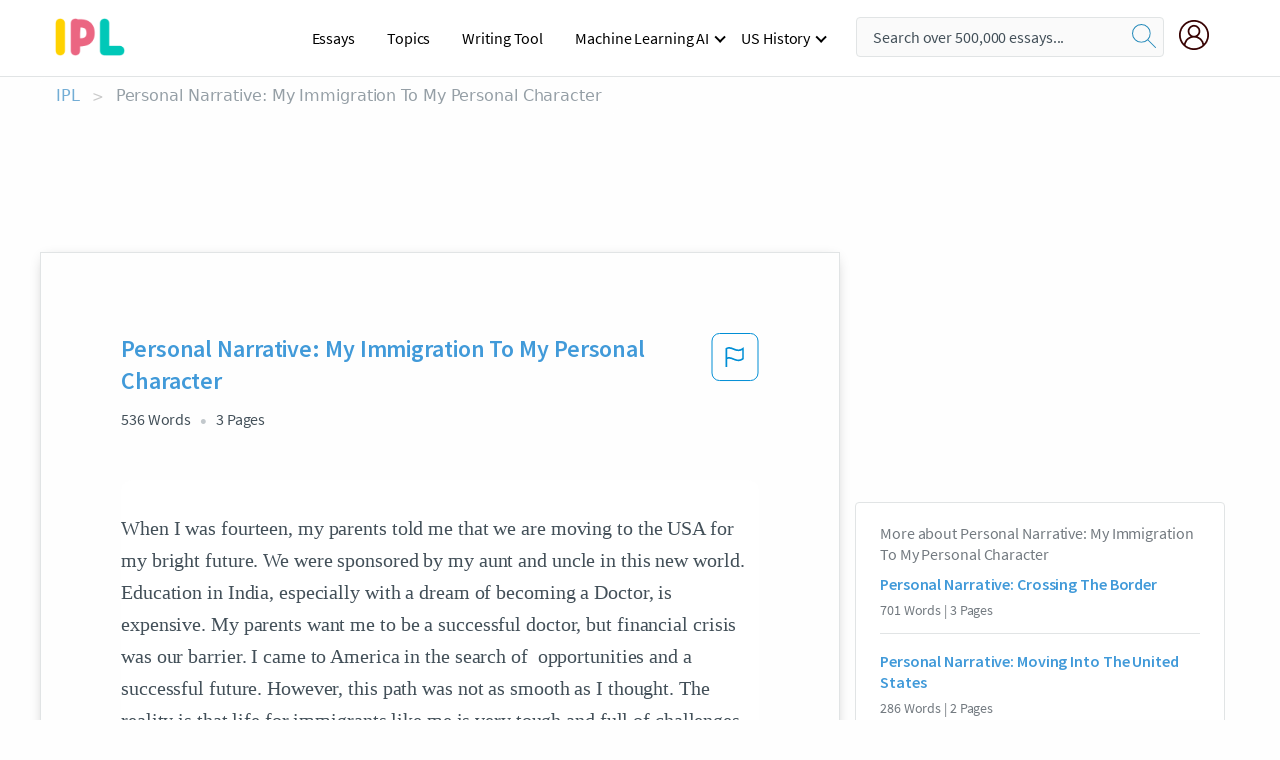

--- FILE ---
content_type: text/html; charset=UTF-8
request_url: https://www.ipl.org/essay/Personal-Narrative-My-Immigration-To-My-Personal-PJT7CCVZV
body_size: 2411
content:
<!DOCTYPE html>
<html lang="en">
<head>
    <meta charset="utf-8">
    <meta name="viewport" content="width=device-width, initial-scale=1">
    <title></title>
    <style>
        body {
            font-family: "Arial";
        }
    </style>
    <script type="text/javascript">
    window.awsWafCookieDomainList = ['monografias.com','cram.com','studymode.com','buenastareas.com','trabalhosfeitos.com','etudier.com','studentbrands.com','ipl.org','123helpme.com','termpaperwarehouse.com'];
    window.gokuProps = {
"key":"AQIDAHjcYu/GjX+QlghicBgQ/7bFaQZ+m5FKCMDnO+vTbNg96AHZ4WDspB1aFJyVQH2dkUBmAAAAfjB8BgkqhkiG9w0BBwagbzBtAgEAMGgGCSqGSIb3DQEHATAeBglghkgBZQMEAS4wEQQM7W6WqUCbHzul4jDCAgEQgDu69PTxw/7akKqxxDbZaXLC4vs4UibAla0yObX4jAjWnHi++X1x+9kjy7qUhd1j/dlv+Ad8Wd1vFcvx4w==",
          "iv":"EkQVaACXhAAACFQq",
          "context":"uB3mRMbA0wnDLqsA7P+pNjmWG30FL/hMRh6eVroK1+fBXcNvTv/aYvqJnc+ITuuudzWdaJPVV+yjPMRTf7haiarYUi2+W4jKV9lnudpobUulW+Akuujfgi/G2C1isaKs9GS4DaP9t2sLy5zMrEvTdhthwbRyN8PijtZZvp4JrRUgsEYW3CUroXvnIpylJlUqEUvRCUuRj+Nw45ghZtn/h8XFGvULcYVXGTmDxmUKcpQLGJZAFYKlK4YqmGXOyFdnvjKDu5yIC5rDmnYVrkdTUKZtW8bGVdkE7ltdUI2BP4oedSrS9JCH/qIOBrqW3+NZZm47hpMTJXsoj3ycWSKcK8RybAlT46o0OQt/RoTIE/bcK/nsZutp6N2JrGEfkiDa3MJUZUIouCysvhV8KaD8c6HSmDH2S6OmxXHXWmxmRg1oR9nKLFhIeTs3l/zIg477hzIXOkm2thu2T8ji6UlSzhnMJDTiNxqemtQJdGhPrqkAPt6S9YY2OpRFXb9x89Ubj/aGhtNOeuIfJjGTyksOkJLWxyhAUznWBCKxJt3EDehorFw9u8gPRViFIfkbb4M9j+eTApgQopAWL/Pe/nmebIKFq9s7rGCkzWf0XjTGA9IyFa4mkHgmNnAY41ka7iMLaF3+cmKM21FJ8YHqrz35koXmUnr7bQERQZ4iPWM5fRDMw/kN2t7thptzzbneR75CbTAKIYIuYHopWUFt0/7alVonMR+xHVERMpc8/5FF0huq3ADqIZKIBqFshBOQy3N/frhnCOkD3Q6MqWSeMObQ4ZRvTQhUoKSazgm1oA=="
};
    </script>
    <script src="https://ab840a5abf4d.9b6e7044.us-east-2.token.awswaf.com/ab840a5abf4d/b0f70ab89207/49b6e89255bb/challenge.js"></script>
</head>
<body>
    <div id="challenge-container"></div>
    <script type="text/javascript">
        AwsWafIntegration.saveReferrer();
        AwsWafIntegration.checkForceRefresh().then((forceRefresh) => {
            if (forceRefresh) {
                AwsWafIntegration.forceRefreshToken().then(() => {
                    window.location.reload(true);
                });
            } else {
                AwsWafIntegration.getToken().then(() => {
                    window.location.reload(true);
                });
            }
        });
    </script>
    <noscript>
        <h1>JavaScript is disabled</h1>
        In order to continue, we need to verify that you're not a robot.
        This requires JavaScript. Enable JavaScript and then reload the page.
    </noscript>
</body>
</html>

--- FILE ---
content_type: text/html; charset=utf-8
request_url: https://www.ipl.org/essay/Personal-Narrative-My-Immigration-To-My-Personal-PJT7CCVZV
body_size: 21920
content:
<!DOCTYPE html><html lang="en"><head><meta charSet="utf-8"/><meta name="viewport" content="width=device-width, initial-scale=1"/><link rel="preload" as="image" href="//assets.ipl.org/1.17/images/logos/ipl/logo-ipl.png"/><link rel="preload" as="image" href="//assets.ipl.org/1.17/images/icons/ipl/magnifying-glass.svg"/><link rel="preload" as="image" href="//assets.ipl.org/1.17/images/icons/user.png"/><link rel="stylesheet" href="/_next/static/css/275ed64cc4367444.css" data-precedence="next"/><link rel="stylesheet" href="/_next/static/css/d1010e730fb921b1.css" data-precedence="next"/><link rel="stylesheet" href="/_next/static/css/8584ffabdd5f8c16.css" data-precedence="next"/><link rel="stylesheet" href="/_next/static/css/9c19318485a4db35.css" data-precedence="next"/><link rel="stylesheet" href="/_next/static/css/bd5e8bc2e7c36d97.css" data-precedence="next"/><link rel="stylesheet" href="/_next/static/css/e4dccb509d93907a.css" data-precedence="next"/><link rel="preload" as="script" fetchPriority="low" href="/_next/static/chunks/webpack-417f1a94d57302c0.js"/><script src="/_next/static/chunks/fd9d1056-4b62698693dbfabc.js" async=""></script><script src="/_next/static/chunks/8762-8ad353e02bc2af3c.js" async=""></script><script src="/_next/static/chunks/main-app-f4796c898d921638.js" async=""></script><script src="/_next/static/chunks/3ff803c2-f0f7edafd4775fbe.js" async=""></script><script src="/_next/static/chunks/app/(essay)/essay/%5Bslug%5D/error-53b2f000131f2229.js" async=""></script><script src="/_next/static/chunks/app/(essay)/essay/%5Bslug%5D/not-found-d879a0942c99821b.js" async=""></script><script src="/_next/static/chunks/app/(essay)/error-69dfc0ff013e5bf5.js" async=""></script><script src="/_next/static/chunks/app/(essay)/essay/%5Bslug%5D/page-fe7c03fe3daa5a0f.js" async=""></script><script src="/_next/static/chunks/app/error-244b34cbf9e834f0.js" async=""></script><script src="/_next/static/chunks/4977-dce6ba04846f9cff.js" async=""></script><script src="/_next/static/chunks/app/layout-2040570caa53cf2f.js" async=""></script><script src="/_next/static/chunks/app/global-error-27218bf9570c0318.js" async=""></script><link rel="preload" href="https://cdn.cookielaw.org/consent/b0cd8d85-662e-4e9b-8eaf-21bfeb56b3d5/OtAutoBlock.js" as="script"/><link rel="preload" href="https://www.ipl.org/s/react-users-frontend/js/ruf-version.js" as="script"/><link rel="preload" href="/s2/js/funnel-client.js" as="script"/><link rel="preload" href="/s2/js/exitintent/exitintent.min.js" as="script"/><title>Personal Narrative: My Immigration To My Personal Character | ipl.org</title><meta name="description" content="When I was fourteen, my parents told me that we are moving to the USA for my bright future. We were sponsored by my aunt and uncle in this new world...."/><link rel="canonical" href="https://www.ipl.org/essay/Personal-Narrative-My-Immigration-To-My-Personal-PJT7CCVZV"/><meta name="next-size-adjust"/><script src="/_next/static/chunks/polyfills-42372ed130431b0a.js" noModule=""></script></head><body class="__className_e8ce0c"><script>(self.__next_s=self.__next_s||[]).push(["https://cdn.cookielaw.org/consent/b0cd8d85-662e-4e9b-8eaf-21bfeb56b3d5/OtAutoBlock.js",{}])</script><noscript><iframe src="//www.googletagmanager.com/ns.html?id=GTM-T86F369" height="0" width="0" style="display:none;visibility:hidden"></iframe></noscript><div class="flex flex-col justify-around min-h-[100vh]"><header class="header-splat"><div class="row header-row"><div class="columns large-1 medium-1 small-4 header-splat__columns mobile-flex"><label for="drop" class="nav-toggle"><span></span></label><a href="/" aria-label="ipl-logo-bg" class="show-for-large display-inline-block vert-align-middle full-height"><div class="header-splat__logo-container" style="background-image:url(//assets.ipl.org/1.17/images/logos/ipl/logo-ipl.png)"></div></a><div class="hide-for-large-up display-inline-block vert-align-middle full-height"><a href="/" class="cursorPointer" aria-label="ipl-logo"><img class="vert-center no-material-style" src="//assets.ipl.org/1.17/images/logos/ipl/logo-ipl.png" width="70" height="35" alt="ipl-logo"/></a></div></div><div class="columns large-6 medium-5 small-4 full-height header-navbar" style="visibility:hidden;width:180%!important"><div class="nav-container"><nav><input type="checkbox" id="drop"/><ul class="menu"><li><a href="/writing">Essays</a></li><li><a href="/topics">Topics</a></li><li><a href="/editor">Writing Tool</a></li><li><a href="/div/machine-learning-ai/">Machine Learning AI</a><input type="checkbox" id="drop-2"/><ul><li class="bordered"><a href="/div/chatgpt/">ChatGPT</a></li></ul></li><li><a href="#">US History</a><input type="checkbox" id="drop-2"/><ul><li class="bordered"><a href="/div/potus/">Presidents of the United States</a><input type="checkbox" id="drop-3"/><ul><li><a href="/div/potus/jrbiden.html ">Joseph Robinette Biden</a></li><li><a href="/div/potus/djtrump.html ">Donald Trump</a></li><li><a href="/div/potus/bhobama.html ">Barack Obama</a></li></ul></li><li class="bordered"><a href="/div/stateknow">US States</a><input type="checkbox" id="drop-4"/><ul><li><a href="/div/stateknow/popchart.html ">States Ranked by Size &amp; Population</a></li><li><a href="/div/stateknow/dates.html">States Ranked by Date</a></li></ul></li></ul></li></ul></nav></div></div><div class="columns large-12 medium-12 small-4 header-splat__search-box-container"><div class="d-flex"><div class="search-box header-splat__search-box header-splat__search-box--low search-box z-index-2" id="header__search-box"><form class="toggle-trigger" action="https://www.ipl.org/search" method="GET"><input type="text" class="search-box__input search-box__input--splat-header search-box__input--gray-bg " placeholder="Search over 500,000 essays..." name="query"/><button class="search-box__button search-box__button--splat-header" type="submit" aria-label="search"><div class="search-box__svg-cont"><img class="search-box__svg search-box__svg-middle no-material-style" src="//assets.ipl.org/1.17/images/icons/ipl/magnifying-glass.svg" alt="search" width="24px" height="24px"/></div></button></form></div><div class="header-splat__columns align-right user-account"><div class="header-splat__search-toggle-container" style="right:5rem"><i class="weight-500 icon icon-ui-24-search header-splat__icon-ui-24-search-toggle" id="header-splat__icon-ui-24-search-toggle"></i></div><a href="/dashboard" rel="nofollow" aria-label="My Account"><div class="burger full-height vert-align-middle display-inline-block cursorPointer position-relative"><div class="vert-center"><img class="no-material-style" width="30" height="30" src="//assets.ipl.org/1.17/images/icons/user.png" alt="user-icon"/></div></div></a></div></div></div></div></header><div class="ipl-main-container"><script data-ot-ignore="true" type="application/ld+json">
      {
        "@context": "https://schema.org",
        "@type": "Article",
        "headline": "Personal Narrative My Immigration To My Personal Character",
        "image": "//assets.ipl.org/1.17/images/logos/ipl/logo-ipl.png",
        "datePublished": "2021-02-13T09:55:56.000Z",
        "dateModified": "2021-02-19T12:05:24.000Z",
        "author": {
          "@type": "Organization",
          "name": "ipl.org"
        },
        "description": "When I was fourteen, my parents told me that we are moving to the USA for my bright future. We were sponsored by my aunt and uncle in this new world....",
        "isAccessibleForFree": "False",
        "hasPart":
          {
          "@type": "WebPage",
          "isAccessibleForFree": "False",
          "cssSelector" : ".paywall"
          }
      }
    </script><script>(self.__next_s=self.__next_s||[]).push([0,{"data-ot-ignore":true,"children":"window.dataLayer = window.dataLayer || [];\n        dataLayer.push({ \"environment\": \"production\" });\ndataLayer.push({ \"ga_enable_tracking\": \"true\" });\ndataLayer.push({ \"version\": \"1.0.27\" });\ndataLayer.push({ \"source_site_id\": 32 });\n","id":"envScript"}])</script><div class="row"><nav aria-label="breadcrumb" class="w-max"><ol aria-label="Breadcrumbs:" role="navigation" class="flex flex-wrap items-center w-full bg-opacity-60 py-2 px-4 rounded-md breadcrumbs justify-start bg-white"><li class="flex items-center text-blue-gray-900 antialiased font-sans text-sm font-normal leading-normal cursor-pointer transition-colors duration-300 hover:text-light-blue-500"><a href="/" class="opacity-60">IPL</a><span class="text-blue-gray-500 text-sm antialiased font-sans font-normal leading-normal mx-2 pointer-events-none select-none">&gt;</span></li><li class="flex items-center text-blue-gray-900 antialiased font-sans text-sm font-normal leading-normal cursor-pointer transition-colors duration-300 hover:text-light-blue-500"><span class="ash-gray capitalize">Personal Narrative: My Immigration To My Personal Character</span></li></ol></nav></div><div id="essay_ad_top"></div><div class="row essay-preview-block "><div class="columns large-8 paper-container paper-container--with-sidebar position-relative border-box-shadow margin-4 paper-container--with-sidebar"><div class="position-relative margin-4 text-xl"><div class="popup-funnel-modal" id="DivFunnelModal"></div><div id="essay-body-heading-details"><div class="flex justify-between"><h1 style="color:#419ad9" class="weight-700 heading-m heading-font">Personal Narrative: My Immigration To My Personal Character</h1><button class="bg-transparent border-0 content-flag-color p-0 m-0 h-[49px] w-[48px] shadow-none outline-0 font-normal hover:shadow-none hover:outline-0 focus:shadow-none focus:outline-0"><svg width="48" height="49" viewBox="0 0 48 49" fill="none" xmlns="http://www.w3.org/2000/svg"><rect x="1" y="0.5" width="46" height="47.0413" rx="7.5" stroke="currentcolor"></rect><path d="M16.1668 34.0413H14.5V15.2062L14.9167 14.9561C17.667 13.206 20.2506 14.2061 22.7508 15.2062C25.5844 16.3729 28.168 17.373 31.5017 14.9561L32.8351 14.0394V26.1239L32.5018 26.3739C28.418 29.3742 25.0844 28.0408 22.0841 26.7906C19.9172 25.9572 18.0837 25.2071 16.1668 26.1239V34.0413ZM18.0837 24.0404C19.6672 24.0404 21.2507 24.6238 22.7508 25.2905C25.4177 26.3739 28.0013 27.374 31.1683 25.2905V17.2064C27.668 19.0399 24.751 17.8731 22.0841 16.7897C19.9172 15.9562 18.0837 15.2062 16.1668 16.1229V24.2904C16.8336 24.1237 17.417 24.0404 18.0837 24.0404Z" fill="currentcolor"></path></svg></button></div><div class="essay-details mb-12 text-base"><span class="text-m">536<!-- --> Words</span><span class="text-m">3<!-- --> Pages</span></div></div><div style="color:#435059" class="relative flex flex-col bg-clip-border rounded-xl bg-white text-gray-700 paper-holder p-0 shadow-none"> <article class="text-l document__body padding-top-2 white-space--break-spaces break-word source-serif "><span className="document__preview text-l source-serif" key=0><p>When I was fourteen, my parents told me that we are moving to the USA for my bright future. We were sponsored by my aunt and uncle in this new world. Education in India, especially with a dream of becoming a Doctor, is expensive. My parents want me to be a successful doctor, but financial crisis was our barrier. I came to America in the search of  opportunities and a successful future. However, this path was not as smooth as I thought. The reality is that life for immigrants like me is very tough and full of challenges.  I faced educational and financial challenges in the USA, especially the first six months with sudden changes. However, these barriers affected my personal character by making me a hardworking, mature and manageable person. 

First, I was challenged academically in the school. Being an immigrant, I have to always prove myself with my ability to read, write and speak fluently in English. English is my second language, but I attended English school since Kindergarten(in India), therefore, English language was not a problem for me. Therefore, I was given regular, pre-Ap, and AP classes with other students. Though, sometimes language became a barrier<a data-fulldoc=/document/PJT7CCVZV class="document__middle white-space--normal source-serif text-l" rel="nofollow" style="cursor:pointer;white-space: normal;">
      <i>&hellip;show more content&hellip;</i>
   </a></p></span><span className="document__preview text-l source-serif" key=1><p class='text-ellipsis-after'>My parents want me to earn the highest degree and fulfill my career goals. It was hard for my parents to find a job due to a language barrier, and being an immigrant. Later, my dad found a job, but he was paid less due to lack of experience. It was hard for us to manage the household with single man's income with no prior earnings in dollars. This was the challenging time, because we have to start with $0 bank balance in this unfamiliar country. To deal with this problem, I decide to help my dad to create the budget plan. Every month, I decided an amount to save and spend. This shaped me to be a manageable and a mature person, because I started managing my family. I knew how to spend and save the money at the same time with a small</p></span></article></div><div class="paper__gradient paper__gradient--bottom"></div><div class="center paper__cta"><a id="ShowMoreButton" class="button text-m" data-fulldoc="/document/PJT7CCVZV">Show More</a></div></div><div id="essay_ad_related"></div><div><div class="paper--related-separator"><span class="paper--related-separator-word">Related</span></div><section><div class="paper paper--related"><div id="essay-body-heading-details"><div class=""><a href="/essay/Personal-Narrative-My-Life-In-Saltillo-Mexico-FJCLX5UZTU"><h2 style="color:#419ad9" class="weight-700 heading-m heading-font">Personal Narrative: Crossing The Border</h2></a></div><div class="paper--related__details"><span class="text-m">701<!-- --> Words</span> | <span class="text-m">3<!-- --> Pages</span></div></div><p class="m-0 text-l source-serif break-word text-ellipsis-after" style="color:#435059">Day 2

Immigrant. 

That word gives me a label here. 
I am crossing the border to the U.S because my parents think it will give us a new beginning and a better life. I think they’re wrong. Our life in El Salvador was fine: We had a nice house and we were healthy.</p><div class="paper__gradient paper__gradient--bottom"></div><div class="center paper__cta"><a class="button text-m" href="/essay/Personal-Narrative-My-Life-In-Saltillo-Mexico-FJCLX5UZTU">Read More</a></div></div><div class="paper paper--related"><div id="essay-body-heading-details"><div class=""><a href="/essay/Personal-Narrative-Moving-Into-The-United-States-FKHGUGH42DTT"><h2 style="color:#419ad9" class="weight-700 heading-m heading-font">Personal Narrative: Moving Into The United States</h2></a></div><div class="paper--related__details"><span class="text-m">286<!-- --> Words</span> | <span class="text-m">2<!-- --> Pages</span></div></div><p class="m-0 text-l source-serif break-word text-ellipsis-after" style="color:#435059">Challenge Essay 	
Moving into The United States that has a different language has been the biggest 
obstacle that I have ever faced, especially with the fact that there was a time where I didn’t 
understand a single word of that language called English. This was a big obstacle in my life since 
I was raised in Mexico where the prime language, there is Spanish and that was the only 
language I knew back then, it was until the day had come where my family and I had to move 
into the United States due to the violence that has been happening in Mexico. 
 I consider those times the most difficult ones of my whole life because I had to work 
triple than what I normally did in school in order for me to learn a huge complex language. 
</p><div class="paper__gradient paper__gradient--bottom"></div><div class="center paper__cta"><a class="button text-m" href="/essay/Personal-Narrative-Moving-Into-The-United-States-FKHGUGH42DTT">Read More</a></div></div><div class="paper paper--related"><div id="essay-body-heading-details"><div class=""><a href="/essay/Personal-Narrative-I-Am-Mexican-Americans-P3XYQ6M42DTV"><h2 style="color:#419ad9" class="weight-700 heading-m heading-font">Personal Narrative: I Am Mexican-Americans</h2></a></div><div class="paper--related__details"><span class="text-m">428<!-- --> Words</span> | <span class="text-m">2<!-- --> Pages</span></div></div><p class="m-0 text-l source-serif break-word text-ellipsis-after" style="color:#435059">Be who you are and don 't let anyone tell you otherwise. These are some words we 're hearing more and more everyday ever since the recent election. A lot of issues have come up ever since the election. People are literally scared because of what the future has to offer with the new elected president. That isn 't something that anyone should have to go through just because of they who are and what they identify as.</p><div class="paper__gradient paper__gradient--bottom"></div><div class="center paper__cta"><a class="button text-m" href="/essay/Personal-Narrative-I-Am-Mexican-Americans-P3XYQ6M42DTV">Read More</a></div></div><div class="paper paper--related"><div id="essay-body-heading-details"><div class=""><a href="/essay/Personal-Narrative-I-Am-A-Haitian-Immigrant-PJ8DGZPDSB"><h2 style="color:#419ad9" class="weight-700 heading-m heading-font">Personal Narrative: I Am A Haitian Immigrant</h2></a></div><div class="paper--related__details"><span class="text-m">635<!-- --> Words</span> | <span class="text-m">3<!-- --> Pages</span></div></div><p class="m-0 text-l source-serif break-word text-ellipsis-after" style="color:#435059">I’m able to resonate with a plethora of things, yet the thing I consider my identity is I’m an adopted, Haitian immigrant.  

   I was born in Haiti in 1998, in a small village in Thomazeau, I moved to Croix-des- Bouquets right after my birth and I lived there until I was 9 years old. My family's financial situation was adequate. My mom was always able to find a way to make ends meet. This cause our neighbor to be envious of us.</p><div class="paper__gradient paper__gradient--bottom"></div><div class="center paper__cta"><a class="button text-m" href="/essay/Personal-Narrative-I-Am-A-Haitian-Immigrant-PJ8DGZPDSB">Read More</a></div></div><div class="paper paper--related"><div id="essay-body-heading-details"><div class=""><a href="/essay/Personal-Narrative-Growing-Up-In-An-Immigrant-P3PH2QBU5FT"><h2 style="color:#419ad9" class="weight-700 heading-m heading-font">Personal Narrative: Growing Up In An Immigrant To America</h2></a></div><div class="paper--related__details"><span class="text-m">456<!-- --> Words</span> | <span class="text-m">2<!-- --> Pages</span></div></div><p class="m-0 text-l source-serif break-word text-ellipsis-after" style="color:#435059">Growing up in an immigrant household in America, was difficult. I didn’t live, I learned to adapt. I learned to adapt to the fact that I did not look like any of my peers, so I changed. Adapted to the fact that my hair texture would never be like any of my peers, so I changed.  Adapted to the fact that I was not as financially well off as my peers, so I changed.</p><div class="paper__gradient paper__gradient--bottom"></div><div class="center paper__cta"><a class="button text-m" href="/essay/Personal-Narrative-Growing-Up-In-An-Immigrant-P3PH2QBU5FT">Read More</a></div></div><div class="paper paper--related"><div id="essay-body-heading-details"><div class=""><a href="/essay/Personal-Narrative-Illegal-Immigration-PKQ3XTBE2DVV"><h2 style="color:#419ad9" class="weight-700 heading-m heading-font">Personal Narrative: Illegal Immigration</h2></a></div><div class="paper--related__details"><span class="text-m">298<!-- --> Words</span> | <span class="text-m">2<!-- --> Pages</span></div></div><p class="m-0 text-l source-serif break-word text-ellipsis-after" style="color:#435059">Scotty: Dude look at all those Mexicans crossing the border illegally and stealing our jobs! It makes me really mad!! Why can’t they just stay in their own country? 
 Neeyal:</p><div class="paper__gradient paper__gradient--bottom"></div><div class="center paper__cta"><a class="button text-m" href="/essay/Personal-Narrative-Illegal-Immigration-PKQ3XTBE2DVV">Read More</a></div></div><div class="paper paper--related"><div id="essay-body-heading-details"><div class=""><a href="/essay/Personal-Narrative-Coming-To-America-PKZFXRB428VT"><h2 style="color:#419ad9" class="weight-700 heading-m heading-font">Personal Narrative: Coming To America</h2></a></div><div class="paper--related__details"><span class="text-m">215<!-- --> Words</span> | <span class="text-m">1<!-- --> Pages</span></div></div><p class="m-0 text-l source-serif break-word text-ellipsis-after" style="color:#435059">I used to have this grudges in my heart when everything go hard that would made me wanted to blame my parent. But I can’t because I was not raise to think that way. When I come to America, I was eleven years old and no one asked me if I wanted to come it just happen in a second. I was in a cold place with extended family that I never met before and that one person who raise me and made me feel secure was still back in the country. I had to lived months without her and next thing you know I adapted and convince myself they are doing this because the wanted the best for me.</p><div class="paper__gradient paper__gradient--bottom"></div><div class="center paper__cta"><a class="button text-m" href="/essay/Personal-Narrative-Coming-To-America-PKZFXRB428VT">Read More</a></div></div><div class="paper paper--related"><div id="essay-body-heading-details"><div class=""><a href="/essay/Personal-Narrative-My-Immigration-To-The-United-FKZWQUWBGXPT"><h2 style="color:#419ad9" class="weight-700 heading-m heading-font">Personal Narrative: My Immigration To The United States</h2></a></div><div class="paper--related__details"><span class="text-m">213<!-- --> Words</span> | <span class="text-m">1<!-- --> Pages</span></div></div><p class="m-0 text-l source-serif break-word text-ellipsis-after" style="color:#435059">I want to start my story before I was even born. My dad came to the United States but my mom was still in the Philippines. Then when I was born in the Philippines, my mom took care of me for five years while my dad was working a minimum wage job in the U.S., trying to earn enough money to send both my mom and I to the United States so we could all have a better life, one where we could prosper more due to the opportunities that the U.S. provides. I grew up going to a public school from kindergarten to 5th grade where I met people of different races. When I was in school being in ESL (English as a Second Language) exposed me to even more people of color such as Mexicans, Middle Eastern people, Turkish people, Latinos, and other Asian people.</p><div class="paper__gradient paper__gradient--bottom"></div><div class="center paper__cta"><a class="button text-m" href="/essay/Personal-Narrative-My-Immigration-To-The-United-FKZWQUWBGXPT">Read More</a></div></div><div class="paper paper--related"><div id="essay-body-heading-details"><div class=""><a href="/essay/Personal-Narrative-Coming-To-America-452A2206749D4745"><h2 style="color:#419ad9" class="weight-700 heading-m heading-font">Personal Narrative: Coming To America</h2></a></div><div class="paper--related__details"><span class="text-m">594<!-- --> Words</span> | <span class="text-m">3<!-- --> Pages</span></div></div><p class="m-0 text-l source-serif break-word text-ellipsis-after" style="color:#435059">“What was it like?” I asked, scrambling to keep up with my aunt. She paused, her tall thin frame standing in the doorway. Dishes lay scattered around us. Dinner had ended hours ago, and everybody was upstairs..</p><div class="paper__gradient paper__gradient--bottom"></div><div class="center paper__cta"><a class="button text-m" href="/essay/Personal-Narrative-Coming-To-America-452A2206749D4745">Read More</a></div></div><div class="paper paper--related"><div id="essay-body-heading-details"><div class=""><a href="/essay/Personal-Narrative-My-Move-To-America-FJXE8QCUYT"><h2 style="color:#419ad9" class="weight-700 heading-m heading-font">Personal Narrative: My Move To America</h2></a></div><div class="paper--related__details"><span class="text-m">1069<!-- --> Words</span> | <span class="text-m">5<!-- --> Pages</span></div></div><p class="m-0 text-l source-serif break-word text-ellipsis-after" style="color:#435059">The first eight years of my life, I spent in India where I was born. Growing up I was constantly reminded by my parents that I needed to make them proud by getting a good job and living a good lifestyle. They told me this because they did not want to see me live a hard life like they did. When I was nine years old, I moved from India to the United States of America. The reason why I moved to America was not because I was living a bad life in India, it was so that I could have a better education and more opportunities in life.</p><div class="paper__gradient paper__gradient--bottom"></div><div class="center paper__cta"><a class="button text-m" href="/essay/Personal-Narrative-My-Move-To-America-FJXE8QCUYT">Read More</a></div></div><div class="paper paper--related"><div id="essay-body-heading-details"><div class=""><a href="/essay/Essay-On-Immigrant-Experience-FJX3Z3XGZV"><h2 style="color:#419ad9" class="weight-700 heading-m heading-font">Essay On Immigrant Experience</h2></a></div><div class="paper--related__details"><span class="text-m">475<!-- --> Words</span> | <span class="text-m">2<!-- --> Pages</span></div></div><p class="m-0 text-l source-serif break-word text-ellipsis-after" style="color:#435059">Ten years ago, I immigrated to the United States and ever since I have been an undocumented immigrant. Due to my legal status in the United States, I felt like I was restricted from certain situations and possessions and would never be able to succeed. I was not living the normal life of a seven-year-old. Instead, I had to learn to cope and adapt to a whole new culture. Even though the drastic change at such a young age was a challenge, it has shaped who I am today.</p><div class="paper__gradient paper__gradient--bottom"></div><div class="center paper__cta"><a class="button text-m" href="/essay/Essay-On-Immigrant-Experience-FJX3Z3XGZV">Read More</a></div></div><div class="paper paper--related"><div id="essay-body-heading-details"><div class=""><a href="/essay/My-Immigrant-Personal-Statement-PC5H6N6YV"><h2 style="color:#419ad9" class="weight-700 heading-m heading-font">My Immigrant Personal Statement</h2></a></div><div class="paper--related__details"><span class="text-m">703<!-- --> Words</span> | <span class="text-m">3<!-- --> Pages</span></div></div><p class="m-0 text-l source-serif break-word text-ellipsis-after" style="color:#435059">My most rewarding accomplishment  consists of my ability to overcome the fear and weakness that was conceived upon my arrival to the United States from Mexico, in addition to a newly evolved character which allowed me to achieve academic, professional, and personal success.  Nearly seven years ago, my mother and I immigrated from a harsh economic climate in Mexico that was plagued with unemployment. Additionally, our family faced bankruptcy. While holding onto our faith, we left our hometown with only what we could carry and bought two one-way bus tickets. With nothing more than fear, two bags, and $50 in each of our pockets, we set out for what would be the most challenging journey of our lives.</p><div class="paper__gradient paper__gradient--bottom"></div><div class="center paper__cta"><a class="button text-m" href="/essay/My-Immigrant-Personal-Statement-PC5H6N6YV">Read More</a></div></div><div class="paper paper--related"><div id="essay-body-heading-details"><div class=""><a href="/essay/Personal-Narrative-My-First-Generation-Immigrants-PJWW9UHY8AM"><h2 style="color:#419ad9" class="weight-700 heading-m heading-font">Personal Narrative: My First Generation Immigrants</h2></a></div><div class="paper--related__details"><span class="text-m">512<!-- --> Words</span> | <span class="text-m">3<!-- --> Pages</span></div></div><p class="m-0 text-l source-serif break-word text-ellipsis-after" style="color:#435059">First generation immigrants sacrifice their adulthood in search of a better life for their family and for future generations to come. My father came from Peru to support his family. He was the first person in his family to come to America. He works in road construction from morning until night so that my family is supported. The desire to repay both of my parents is the belief that guides my life.</p><div class="paper__gradient paper__gradient--bottom"></div><div class="center paper__cta"><a class="button text-m" href="/essay/Personal-Narrative-My-First-Generation-Immigrants-PJWW9UHY8AM">Read More</a></div></div><div class="paper paper--related"><div id="essay-body-heading-details"><div class=""><a href="/essay/Personal-Narrative-My-Immigration-To-America-F3QBYWPBU5FT"><h2 style="color:#419ad9" class="weight-700 heading-m heading-font">Personal Narrative: My Immigration To America</h2></a></div><div class="paper--related__details"><span class="text-m">553<!-- --> Words</span> | <span class="text-m">3<!-- --> Pages</span></div></div><p class="m-0 text-l source-serif break-word text-ellipsis-after" style="color:#435059">As a teenager moving to a new country with a different culture, different language, and being thousands of miles away from everyone I grew up with was not an easy change, however, that was precisely what I did in January of 2013 when I came to the United States with my father. My whole world changed since, and shaped my way of thinking. From learning English, adjusting to a new culture, experiencing my first snow and finding my way in my new country, my life has been an exciting adventure. 
   My parents brought me to America almost 5 years ago to have a better life, and to get a better education.</p><div class="paper__gradient paper__gradient--bottom"></div><div class="center paper__cta"><a class="button text-m" href="/essay/Personal-Narrative-My-Immigration-To-America-F3QBYWPBU5FT">Read More</a></div></div><div class="paper paper--related"><div id="essay-body-heading-details"><div class=""><a href="/essay/Importance-Of-Perseverance-In-My-Life-F3RQW82FC486"><h2 style="color:#419ad9" class="weight-700 heading-m heading-font">Importance Of Perseverance In My Life</h2></a></div><div class="paper--related__details"><span class="text-m">856<!-- --> Words</span> | <span class="text-m">4<!-- --> Pages</span></div></div><p class="m-0 text-l source-serif break-word text-ellipsis-after" style="color:#435059">My mother had me in her early 20’s and had to work overseas to help provide for our family. My early childhood I was raised by my grandfather and cousins in Manila, Philippines. I later moved in with my mom and step father to America at the age of seven. Exposure to the American culture at a young age I was able to adjust to a memorable childhood, nevertheless, I had to work twice as hard as the other children because English was not my first language. At age eight, I had a preview of hard work, but it did not stop there.</p><div class="paper__gradient paper__gradient--bottom"></div><div class="center paper__cta"><a class="button text-m" href="/essay/Importance-Of-Perseverance-In-My-Life-F3RQW82FC486">Read More</a></div></div></section></div></div><div><div class="columns large-4 hide-for-medium-only hide-for-small-only height-auto"><div id="essay_ad_sidebar"></div><div class="card card--sidebar-nav no-border "><div class="card--sidebar-nav__section"><h2 class="heading-xs card--sidebar-nav__heading mid-gray weight-500 margin-2">More about <!-- -->Personal Narrative: My Immigration To My Personal Character</h2><ul class="card--sidebar-nav__list"><li id="sidebar-nav0" class="card--sidebar-nav__list-item card--sidebar-nav__list-item--separators"><a href="/essay/Personal-Narrative-My-Life-In-Saltillo-Mexico-FJCLX5UZTU"><h3 class="card--sidebar-nav__linkg heading-xs brand-secondary weight-700">Personal Narrative: Crossing The Border</h3></a><span class="text-s mid-gray margin-1 display-block">701<!-- --> Words | <!-- -->3<!-- --> Pages</span></li><li id="sidebar-nav1" class="card--sidebar-nav__list-item card--sidebar-nav__list-item--separators"><a href="/essay/Personal-Narrative-Moving-Into-The-United-States-FKHGUGH42DTT"><h3 class="card--sidebar-nav__linkg heading-xs brand-secondary weight-700">Personal Narrative: Moving Into The United States</h3></a><span class="text-s mid-gray margin-1 display-block">286<!-- --> Words | <!-- -->2<!-- --> Pages</span></li><li id="sidebar-nav2" class="card--sidebar-nav__list-item card--sidebar-nav__list-item--separators"><a href="/essay/Personal-Narrative-I-Am-Mexican-Americans-P3XYQ6M42DTV"><h3 class="card--sidebar-nav__linkg heading-xs brand-secondary weight-700">Personal Narrative: I Am Mexican-Americans</h3></a><span class="text-s mid-gray margin-1 display-block">428<!-- --> Words | <!-- -->2<!-- --> Pages</span></li><li id="sidebar-nav3" class="card--sidebar-nav__list-item card--sidebar-nav__list-item--separators"><a href="/essay/Personal-Narrative-I-Am-A-Haitian-Immigrant-PJ8DGZPDSB"><h3 class="card--sidebar-nav__linkg heading-xs brand-secondary weight-700">Personal Narrative: I Am A Haitian Immigrant</h3></a><span class="text-s mid-gray margin-1 display-block">635<!-- --> Words | <!-- -->3<!-- --> Pages</span></li><li id="sidebar-nav4" class="card--sidebar-nav__list-item card--sidebar-nav__list-item--separators"><a href="/essay/Personal-Narrative-Growing-Up-In-An-Immigrant-P3PH2QBU5FT"><h3 class="card--sidebar-nav__linkg heading-xs brand-secondary weight-700">Personal Narrative: Growing Up In An Immigrant To America</h3></a><span class="text-s mid-gray margin-1 display-block">456<!-- --> Words | <!-- -->2<!-- --> Pages</span></li><li id="sidebar-nav5" class="card--sidebar-nav__list-item card--sidebar-nav__list-item--separators"><a href="/essay/Personal-Narrative-Illegal-Immigration-PKQ3XTBE2DVV"><h3 class="card--sidebar-nav__linkg heading-xs brand-secondary weight-700">Personal Narrative: Illegal Immigration</h3></a><span class="text-s mid-gray margin-1 display-block">298<!-- --> Words | <!-- -->2<!-- --> Pages</span></li><li id="sidebar-nav6" class="card--sidebar-nav__list-item card--sidebar-nav__list-item--separators"><a href="/essay/Personal-Narrative-Coming-To-America-PKZFXRB428VT"><h3 class="card--sidebar-nav__linkg heading-xs brand-secondary weight-700">Personal Narrative: Coming To America</h3></a><span class="text-s mid-gray margin-1 display-block">215<!-- --> Words | <!-- -->1<!-- --> Pages</span></li><li id="sidebar-nav7" class="card--sidebar-nav__list-item card--sidebar-nav__list-item--separators"><a href="/essay/Personal-Narrative-My-Immigration-To-The-United-FKZWQUWBGXPT"><h3 class="card--sidebar-nav__linkg heading-xs brand-secondary weight-700">Personal Narrative: My Immigration To The United States</h3></a><span class="text-s mid-gray margin-1 display-block">213<!-- --> Words | <!-- -->1<!-- --> Pages</span></li><li id="sidebar-nav8" class="card--sidebar-nav__list-item card--sidebar-nav__list-item--separators"><a href="/essay/Personal-Narrative-Coming-To-America-452A2206749D4745"><h3 class="card--sidebar-nav__linkg heading-xs brand-secondary weight-700">Personal Narrative: Coming To America</h3></a><span class="text-s mid-gray margin-1 display-block">594<!-- --> Words | <!-- -->3<!-- --> Pages</span></li><li id="sidebar-nav9" class="card--sidebar-nav__list-item card--sidebar-nav__list-item--separators"><a href="/essay/Personal-Narrative-My-Move-To-America-FJXE8QCUYT"><h3 class="card--sidebar-nav__linkg heading-xs brand-secondary weight-700">Personal Narrative: My Move To America</h3></a><span class="text-s mid-gray margin-1 display-block">1069<!-- --> Words | <!-- -->5<!-- --> Pages</span></li><li id="sidebar-nav10" class="card--sidebar-nav__list-item card--sidebar-nav__list-item--separators"><a href="/essay/Essay-On-Immigrant-Experience-FJX3Z3XGZV"><h3 class="card--sidebar-nav__linkg heading-xs brand-secondary weight-700">Essay On Immigrant Experience</h3></a><span class="text-s mid-gray margin-1 display-block">475<!-- --> Words | <!-- -->2<!-- --> Pages</span></li><li id="sidebar-nav11" class="card--sidebar-nav__list-item card--sidebar-nav__list-item--separators"><a href="/essay/My-Immigrant-Personal-Statement-PC5H6N6YV"><h3 class="card--sidebar-nav__linkg heading-xs brand-secondary weight-700">My Immigrant Personal Statement</h3></a><span class="text-s mid-gray margin-1 display-block">703<!-- --> Words | <!-- -->3<!-- --> Pages</span></li><li id="sidebar-nav12" class="card--sidebar-nav__list-item card--sidebar-nav__list-item--separators"><a href="/essay/Personal-Narrative-My-First-Generation-Immigrants-PJWW9UHY8AM"><h3 class="card--sidebar-nav__linkg heading-xs brand-secondary weight-700">Personal Narrative: My First Generation Immigrants</h3></a><span class="text-s mid-gray margin-1 display-block">512<!-- --> Words | <!-- -->3<!-- --> Pages</span></li><li id="sidebar-nav13" class="card--sidebar-nav__list-item card--sidebar-nav__list-item--separators"><a href="/essay/Personal-Narrative-My-Immigration-To-America-F3QBYWPBU5FT"><h3 class="card--sidebar-nav__linkg heading-xs brand-secondary weight-700">Personal Narrative: My Immigration To America</h3></a><span class="text-s mid-gray margin-1 display-block">553<!-- --> Words | <!-- -->3<!-- --> Pages</span></li><li id="sidebar-nav14" class="card--sidebar-nav__list-item card--sidebar-nav__list-item--separators"><a href="/essay/Importance-Of-Perseverance-In-My-Life-F3RQW82FC486"><h3 class="card--sidebar-nav__linkg heading-xs brand-secondary weight-700">Importance Of Perseverance In My Life</h3></a><span class="text-s mid-gray margin-1 display-block">856<!-- --> Words | <!-- -->4<!-- --> Pages</span></li></ul></div></div><div id="essay_ad_sidebar_1"></div></div></div></div><div class="row columns"></div><a href="https://www.ipl.org/content/access" rel="nofollow"></a><div class="button--extra_container show-for-small-only "><a href="/document/PJT7CCVZV" class="button--extra">Open Document</a></div></div><footer class="section--footer bg-[#1d2226] mt-auto text-white w-full bottom-0 py-8" style="font-family:&quot;Open Sans&quot;,sans-serif"><div class="max-w-[75rem] mx-auto"><div class="mx-auto flex flex-wrap text-lg"><div class="w-full md:w-1/4 p-4 "><div class="uppercase tracking-[0.125em] font-semibold mb-4 text-base">Company</div><ul><li class="text-base leading-[1.75em]"><a class="text-[#737a80]" href="/about-us/privacy">About Us</a></li><li class="text-base leading-[1.75em]"><a class="text-[#737a80]" href="/about-us/contact">Contact</a></li></ul></div><div class="w-full md:w-1/3 p-4"><div class="uppercase tracking-[0.125em] font-semibold mb-4 text-base">Legal</div><ul><li class="text-base text-[#737a80] leading-[1.75em] undefined"><a href="https://www.learneo.com/legal/copyright-policy" target="_blank" rel="nofollow" class="text-[#737a80] ">Copyright Policy</a></li><li class="text-base text-[#737a80] leading-[1.75em] undefined"><a href="https://www.learneo.com/legal/community-guidelines" target="_blank" rel="nofollow" class="text-[#737a80] ">Community Guidelines</a></li><li class="text-base text-[#737a80] leading-[1.75em] undefined"><a href="https://www.learneo.com/legal/honor-code" target="_blank" rel="nofollow" class="text-[#737a80] ">Our Honor Code</a></li><li class="text-base text-[#737a80] leading-[1.75em] undefined"><a href="https://www.learneo.com/legal/privacy-policy" target="_blank" rel="nofollow" class="text-[#737a80] ">Privacy Policy</a></li><li class="text-base text-[#737a80] leading-[1.75em] undefined"><a href="/about-us/terms" target="_self" rel="" class="text-[#737a80] ">Service Terms</a></li><li class="text-base text-[#737a80] leading-[1.75em] cursor-pointer ot-sdk-show-settings"></li></ul></div><div class="w-full md:w-1/3 p-4 text-center flex justify-start md:justify-end"><a href="/"><img alt="Logo" loading="lazy" width="69" height="69" decoding="async" data-nimg="1" class="mx-auto md:mx-0" style="color:transparent" src="//assets.ipl.org/1.17/images/logos/ipl/logo-ipl.svg"/></a></div></div><div class="border-t text-[#737a80] border-gray-300 pt-8 md:text-left text-center"><p>Copyright © 2024 IPL.org All rights reserved.</p></div></div></footer></div><script src="/_next/static/chunks/webpack-417f1a94d57302c0.js" async=""></script><script>(self.__next_f=self.__next_f||[]).push([0]);self.__next_f.push([2,null])</script><script>self.__next_f.push([1,"1:HL[\"/_next/static/media/e4af272ccee01ff0-s.p.woff2\",\"font\",{\"crossOrigin\":\"\",\"type\":\"font/woff2\"}]\n2:HL[\"/_next/static/css/275ed64cc4367444.css\",\"style\"]\n3:HL[\"/_next/static/css/d1010e730fb921b1.css\",\"style\"]\n4:HL[\"/_next/static/css/8584ffabdd5f8c16.css\",\"style\"]\n5:HL[\"/_next/static/css/9c19318485a4db35.css\",\"style\"]\n6:HL[\"/_next/static/css/bd5e8bc2e7c36d97.css\",\"style\"]\n7:HL[\"/_next/static/css/e4dccb509d93907a.css\",\"style\"]\n"])</script><script>self.__next_f.push([1,"8:I[2846,[],\"\"]\nb:I[4707,[],\"\"]\nd:I[9631,[\"6092\",\"static/chunks/3ff803c2-f0f7edafd4775fbe.js\",\"3549\",\"static/chunks/app/(essay)/essay/%5Bslug%5D/error-53b2f000131f2229.js\"],\"default\"]\ne:I[6423,[],\"\"]\nf:I[1916,[\"6092\",\"static/chunks/3ff803c2-f0f7edafd4775fbe.js\",\"2736\",\"static/chunks/app/(essay)/essay/%5Bslug%5D/not-found-d879a0942c99821b.js\"],\"ErrorPageIPL\"]\n10:I[2154,[\"7545\",\"static/chunks/app/(essay)/error-69dfc0ff013e5bf5.js\"],\"default\"]\n11:I[8003,[\"6092\",\"static/chunks/3ff803c2-f0f7edafd4775fbe.js\",\"31\",\"static/chunks/app/(essay)/essay/%5Bslug%5D/page-fe7c03fe3daa5a0f.js\"],\"\"]\n12:I[1916,[\"6092\",\"static/chunks/3ff803c2-f0f7edafd4775fbe.js\",\"2736\",\"static/chunks/app/(essay)/essay/%5Bslug%5D/not-found-d879a0942c99821b.js\"],\"HeaderWithMenu\"]\n13:I[3490,[\"7601\",\"static/chunks/app/error-244b34cbf9e834f0.js\"],\"default\"]\n14:I[5878,[\"6092\",\"static/chunks/3ff803c2-f0f7edafd4775fbe.js\",\"4977\",\"static/chunks/4977-dce6ba04846f9cff.js\",\"3185\",\"static/chunks/app/layout-2040570caa53cf2f.js\"],\"Image\"]\n16:I[4879,[\"6470\",\"static/chunks/app/global-error-27218bf9570c0318.js\"],\"default\"]\nc:[\"slug\",\"Personal-Narrative-My-Immigration-To-My-Personal-PJT7CCVZV\",\"d\"]\n17:[]\n"])</script><script>self.__next_f.push([1,"0:[\"$\",\"$L8\",null,{\"buildId\":\"LugsWnUYv2bsG1Oguf-k6\",\"assetPrefix\":\"\",\"urlParts\":[\"\",\"essay\",\"Personal-Narrative-My-Immigration-To-My-Personal-PJT7CCVZV\"],\"initialTree\":[\"\",{\"children\":[\"(essay)\",{\"children\":[\"essay\",{\"children\":[[\"slug\",\"Personal-Narrative-My-Immigration-To-My-Personal-PJT7CCVZV\",\"d\"],{\"children\":[\"__PAGE__\",{}]}]}]}]},\"$undefined\",\"$undefined\",true],\"initialSeedData\":[\"\",{\"children\":[\"(essay)\",{\"children\":[\"essay\",{\"children\":[[\"slug\",\"Personal-Narrative-My-Immigration-To-My-Personal-PJT7CCVZV\",\"d\"],{\"children\":[\"__PAGE__\",{},[[\"$L9\",\"$La\",[[\"$\",\"link\",\"0\",{\"rel\":\"stylesheet\",\"href\":\"/_next/static/css/8584ffabdd5f8c16.css\",\"precedence\":\"next\",\"crossOrigin\":\"$undefined\"}],[\"$\",\"link\",\"1\",{\"rel\":\"stylesheet\",\"href\":\"/_next/static/css/9c19318485a4db35.css\",\"precedence\":\"next\",\"crossOrigin\":\"$undefined\"}],[\"$\",\"link\",\"2\",{\"rel\":\"stylesheet\",\"href\":\"/_next/static/css/bd5e8bc2e7c36d97.css\",\"precedence\":\"next\",\"crossOrigin\":\"$undefined\"}],[\"$\",\"link\",\"3\",{\"rel\":\"stylesheet\",\"href\":\"/_next/static/css/e4dccb509d93907a.css\",\"precedence\":\"next\",\"crossOrigin\":\"$undefined\"}]]],null],null]},[null,[\"$\",\"$Lb\",null,{\"parallelRouterKey\":\"children\",\"segmentPath\":[\"children\",\"(essay)\",\"children\",\"essay\",\"children\",\"$c\",\"children\"],\"error\":\"$d\",\"errorStyles\":[[\"$\",\"link\",\"0\",{\"rel\":\"stylesheet\",\"href\":\"/_next/static/css/9c19318485a4db35.css\",\"precedence\":\"next\",\"crossOrigin\":\"$undefined\"}],[\"$\",\"link\",\"1\",{\"rel\":\"stylesheet\",\"href\":\"/_next/static/css/bd5e8bc2e7c36d97.css\",\"precedence\":\"next\",\"crossOrigin\":\"$undefined\"}]],\"errorScripts\":[],\"template\":[\"$\",\"$Le\",null,{}],\"templateStyles\":\"$undefined\",\"templateScripts\":\"$undefined\",\"notFound\":[\"$\",\"$Lf\",null,{\"title\":\"404\",\"description\":\"The page you're looking for isn't here.\"}],\"notFoundStyles\":[[\"$\",\"link\",\"0\",{\"rel\":\"stylesheet\",\"href\":\"/_next/static/css/9c19318485a4db35.css\",\"precedence\":\"next\",\"crossOrigin\":\"$undefined\"}],[\"$\",\"link\",\"1\",{\"rel\":\"stylesheet\",\"href\":\"/_next/static/css/bd5e8bc2e7c36d97.css\",\"precedence\":\"next\",\"crossOrigin\":\"$undefined\"}]]}]],null]},[null,[\"$\",\"$Lb\",null,{\"parallelRouterKey\":\"children\",\"segmentPath\":[\"children\",\"(essay)\",\"children\",\"essay\",\"children\"],\"error\":\"$undefined\",\"errorStyles\":\"$undefined\",\"errorScripts\":\"$undefined\",\"template\":[\"$\",\"$Le\",null,{}],\"templateStyles\":\"$undefined\",\"templateScripts\":\"$undefined\",\"notFound\":\"$undefined\",\"notFoundStyles\":\"$undefined\"}]],null]},[null,[\"$\",\"$Lb\",null,{\"parallelRouterKey\":\"children\",\"segmentPath\":[\"children\",\"(essay)\",\"children\"],\"error\":\"$10\",\"errorStyles\":[[\"$\",\"link\",\"0\",{\"rel\":\"stylesheet\",\"href\":\"/_next/static/css/9c19318485a4db35.css\",\"precedence\":\"next\",\"crossOrigin\":\"$undefined\"}],[\"$\",\"link\",\"1\",{\"rel\":\"stylesheet\",\"href\":\"/_next/static/css/bd5e8bc2e7c36d97.css\",\"precedence\":\"next\",\"crossOrigin\":\"$undefined\"}]],\"errorScripts\":[],\"template\":[\"$\",\"$Le\",null,{}],\"templateStyles\":\"$undefined\",\"templateScripts\":\"$undefined\",\"notFound\":\"$undefined\",\"notFoundStyles\":\"$undefined\"}]],null]},[[[[\"$\",\"link\",\"0\",{\"rel\":\"stylesheet\",\"href\":\"/_next/static/css/275ed64cc4367444.css\",\"precedence\":\"next\",\"crossOrigin\":\"$undefined\"}],[\"$\",\"link\",\"1\",{\"rel\":\"stylesheet\",\"href\":\"/_next/static/css/d1010e730fb921b1.css\",\"precedence\":\"next\",\"crossOrigin\":\"$undefined\"}]],[\"$\",\"html\",null,{\"lang\":\"en\",\"suppressHydrationWarning\":true,\"children\":[null,[\"$\",\"body\",null,{\"className\":\"__className_e8ce0c\",\"children\":[[\"$\",\"$L11\",null,{\"src\":\"https://cdn.cookielaw.org/consent/b0cd8d85-662e-4e9b-8eaf-21bfeb56b3d5/OtAutoBlock.js\",\"strategy\":\"beforeInteractive\"}],[\"$\",\"$L11\",null,{\"data-ot-ignore\":true,\"src\":\"https://ab840a5abf4d.edge.sdk.awswaf.com/ab840a5abf4d/b0f70ab89207/challenge.compact.js\",\"defer\":true,\"strategy\":\"lazyOnload\"}],[\"$\",\"$L11\",null,{\"data-ot-ignore\":true,\"id\":\"gtmScript\",\"async\":true,\"dangerouslySetInnerHTML\":{\"__html\":\"\\n                (function(w,d,s,l,i){w[l]=w[l]||[];w[l].push(\\n                  {'gtm.start': new Date().getTime(),event:'gtm.js'}\\n                  );var f=d.getElementsByTagName(s)[0],\\n                  j=d.createElement(s),dl=l!='dataLayer'?'\u0026l='+l:'';j.setAttributeNode(d.createAttribute('data-ot-ignore'));j.setAttribute('class','optanon-category-C0001');j.async=true;j.src=\\n                  '//www.googletagmanager.com/gtm.js?id='+i+dl;f.parentNode.insertBefore(j,f);\\n                  })(window,document,'script','dataLayer','GTM-T86F369');\\n                \"}}],[\"$\",\"noscript\",null,{\"children\":[\"$\",\"iframe\",null,{\"src\":\"//www.googletagmanager.com/ns.html?id=GTM-T86F369\",\"height\":\"0\",\"width\":\"0\",\"style\":{\"display\":\"none\",\"visibility\":\"hidden\"}}]}],[\"$\",\"div\",null,{\"className\":\"flex flex-col justify-around min-h-[100vh]\",\"children\":[[\"$\",\"$L12\",null,{\"headerLogoUrl\":\"//assets.ipl.org/1.17/images/logos/ipl/logo-ipl.png\",\"headerLogoText\":\"The Research Paper Factory\",\"searchIcon\":\"//assets.ipl.org/1.17/images/icons/ipl/magnifying-glass.svg\",\"userIcon\":\"//assets.ipl.org/1.17/images/icons/user.png\",\"secureBaseUrl\":\"https://www.ipl.org\",\"searchInputPlaceholder\":\"Search over 500,000 essays...\"}],[\"$\",\"div\",null,{\"className\":\"ipl-main-container\",\"children\":[\"$\",\"$Lb\",null,{\"parallelRouterKey\":\"children\",\"segmentPath\":[\"children\"],\"error\":\"$13\",\"errorStyles\":[[\"$\",\"link\",\"0\",{\"rel\":\"stylesheet\",\"href\":\"/_next/static/css/9c19318485a4db35.css\",\"precedence\":\"next\",\"crossOrigin\":\"$undefined\"}],[\"$\",\"link\",\"1\",{\"rel\":\"stylesheet\",\"href\":\"/_next/static/css/bd5e8bc2e7c36d97.css\",\"precedence\":\"next\",\"crossOrigin\":\"$undefined\"}]],\"errorScripts\":[],\"template\":[\"$\",\"$Le\",null,{}],\"templateStyles\":\"$undefined\",\"templateScripts\":\"$undefined\",\"notFound\":[\"$\",\"div\",null,{\"className\":\"row\",\"children\":[\"$\",\"$Lf\",null,{\"title\":\"404\",\"description\":\"The page you're looking for isn't here.\"}]}],\"notFoundStyles\":[[\"$\",\"link\",\"0\",{\"rel\":\"stylesheet\",\"href\":\"/_next/static/css/9c19318485a4db35.css\",\"precedence\":\"next\",\"crossOrigin\":\"$undefined\"}],[\"$\",\"link\",\"1\",{\"rel\":\"stylesheet\",\"href\":\"/_next/static/css/bd5e8bc2e7c36d97.css\",\"precedence\":\"next\",\"crossOrigin\":\"$undefined\"}]]}]}],[\"$\",\"footer\",null,{\"className\":\"section--footer bg-[#1d2226] mt-auto text-white w-full bottom-0 py-8\",\"style\":{\"fontFamily\":\"\\\"Open Sans\\\",sans-serif\"},\"children\":[\"$\",\"div\",null,{\"className\":\"max-w-[75rem] mx-auto\",\"children\":[[\"$\",\"div\",null,{\"className\":\"mx-auto flex flex-wrap text-lg\",\"children\":[[\"$\",\"div\",null,{\"className\":\"w-full md:w-1/4 p-4 \",\"children\":[[\"$\",\"div\",null,{\"className\":\"uppercase tracking-[0.125em] font-semibold mb-4 text-base\",\"children\":\"Company\"}],[\"$\",\"ul\",null,{\"children\":[[\"$\",\"li\",\"0\",{\"className\":\"text-base leading-[1.75em]\",\"children\":[\"$\",\"a\",null,{\"className\":\"text-[#737a80]\",\"href\":\"/about-us/privacy\",\"children\":\"About Us\"}]}],[\"$\",\"li\",\"1\",{\"className\":\"text-base leading-[1.75em]\",\"children\":[\"$\",\"a\",null,{\"className\":\"text-[#737a80]\",\"href\":\"/about-us/contact\",\"children\":\"Contact\"}]}]]}]]}],[\"$\",\"div\",null,{\"className\":\"w-full md:w-1/3 p-4\",\"children\":[[\"$\",\"div\",null,{\"className\":\"uppercase tracking-[0.125em] font-semibold mb-4 text-base\",\"children\":\"Legal\"}],[\"$\",\"ul\",null,{\"children\":[[\"$\",\"li\",\"0\",{\"className\":\"text-base text-[#737a80] leading-[1.75em] undefined\",\"children\":[\"$undefined\",[\"$\",\"a\",null,{\"href\":\"https://www.learneo.com/legal/copyright-policy\",\"target\":\"_blank\",\"rel\":\"nofollow\",\"className\":\"text-[#737a80] \",\"children\":\"Copyright Policy\"}]]}],[\"$\",\"li\",\"1\",{\"className\":\"text-base text-[#737a80] leading-[1.75em] undefined\",\"children\":[\"$undefined\",[\"$\",\"a\",null,{\"href\":\"https://www.learneo.com/legal/community-guidelines\",\"target\":\"_blank\",\"rel\":\"nofollow\",\"className\":\"text-[#737a80] \",\"children\":\"Community Guidelines\"}]]}],[\"$\",\"li\",\"2\",{\"className\":\"text-base text-[#737a80] leading-[1.75em] undefined\",\"children\":[\"$undefined\",[\"$\",\"a\",null,{\"href\":\"https://www.learneo.com/legal/honor-code\",\"target\":\"_blank\",\"rel\":\"nofollow\",\"className\":\"text-[#737a80] \",\"children\":\"Our Honor Code\"}]]}],[\"$\",\"li\",\"3\",{\"className\":\"text-base text-[#737a80] leading-[1.75em] undefined\",\"children\":[\"$undefined\",[\"$\",\"a\",null,{\"href\":\"https://www.learneo.com/legal/privacy-policy\",\"target\":\"_blank\",\"rel\":\"nofollow\",\"className\":\"text-[#737a80] \",\"children\":\"Privacy Policy\"}]]}],[\"$\",\"li\",\"4\",{\"className\":\"text-base text-[#737a80] leading-[1.75em] undefined\",\"children\":[\"$undefined\",[\"$\",\"a\",null,{\"href\":\"/about-us/terms\",\"target\":\"_self\",\"rel\":\"\",\"className\":\"text-[#737a80] \",\"children\":\"Service Terms\"}]]}],[\"$\",\"li\",\"5\",{\"className\":\"text-base text-[#737a80] leading-[1.75em] cursor-pointer ot-sdk-show-settings\",\"children\":[\"$undefined\",\"$undefined\"]}]]}]]}],[\"$\",\"div\",null,{\"className\":\"w-full md:w-1/3 p-4 text-center flex justify-start md:justify-end\",\"children\":[\"$\",\"a\",null,{\"href\":\"/\",\"children\":[\"$\",\"$L14\",null,{\"src\":\"//assets.ipl.org/1.17/images/logos/ipl/logo-ipl.svg\",\"alt\":\"Logo\",\"className\":\"mx-auto md:mx-0\",\"width\":\"69\",\"height\":\"69\"}]}]}]]}],[\"$\",\"div\",null,{\"className\":\"border-t text-[#737a80] border-gray-300 pt-8 md:text-left text-center\",\"children\":[\"$\",\"p\",null,{\"children\":\"Copyright © 2024 IPL.org All rights reserved.\"}]}]]}]}]]}]]}]]}]],null],null],\"couldBeIntercepted\":false,\"initialHead\":[null,\"$L15\"],\"globalErrorComponent\":\"$16\",\"missingSlots\":\"$W17\"}]\n"])</script><script>self.__next_f.push([1,"15:[[\"$\",\"meta\",\"0\",{\"name\":\"viewport\",\"content\":\"width=device-width, initial-scale=1\"}],[\"$\",\"meta\",\"1\",{\"charSet\":\"utf-8\"}],[\"$\",\"title\",\"2\",{\"children\":\"Personal Narrative: My Immigration To My Personal Character | ipl.org\"}],[\"$\",\"meta\",\"3\",{\"name\":\"description\",\"content\":\"When I was fourteen, my parents told me that we are moving to the USA for my bright future. We were sponsored by my aunt and uncle in this new world....\"}],[\"$\",\"link\",\"4\",{\"rel\":\"canonical\",\"href\":\"https://www.ipl.org/essay/Personal-Narrative-My-Immigration-To-My-Personal-PJT7CCVZV\"}],[\"$\",\"meta\",\"5\",{\"name\":\"next-size-adjust\"}]]\n9:null\n"])</script><script>self.__next_f.push([1,"19:I[1916,[\"6092\",\"static/chunks/3ff803c2-f0f7edafd4775fbe.js\",\"2736\",\"static/chunks/app/(essay)/essay/%5Bslug%5D/not-found-d879a0942c99821b.js\"],\"Breadcrumb\"]\n1a:I[1916,[\"6092\",\"static/chunks/3ff803c2-f0f7edafd4775fbe.js\",\"2736\",\"static/chunks/app/(essay)/essay/%5Bslug%5D/not-found-d879a0942c99821b.js\"],\"EssayPreview_IPL\"]\n1c:I[1916,[\"6092\",\"static/chunks/3ff803c2-f0f7edafd4775fbe.js\",\"2736\",\"static/chunks/app/(essay)/essay/%5Bslug%5D/not-found-d879a0942c99821b.js\"],\"ShowMoreMobile\"]\n18:Tc99,"])</script><script>self.__next_f.push([1,"window.splatconfig = {\"PUBLIC_HOME_URL\":\"https://www.ipl.org\",\"PUBLIC_GOOGLE_RECAPTCHA_SITE_KEY\":\"6LcJq9sUAAAAAKDmmqtqyaH5tGATHGFuqmnBlQzN\",\"PUBLIC_BECKETT_WRITING_TOOL_CSS_URL\":\"//assets.ipl.org/1.17/css/ipl.writing-tool.1.17.119.min.css\",\"PUBLIC_ROUTE_SPA_HANDLER_COPYRIGHT\":\"react\",\"PUBLIC_SECURE_BASE_URL\":\"https://www.ipl.org\",\"PUBLIC_DISPLAY_META_ROBOTS_NOINDEX\":true,\"PUBLIC_ROUTE_SPA_HANDLER_PAYMENT\":\"react\",\"PUBLIC_ROUTE_SPA_HANDLER_PRIVACY\":\"react\",\"PUBLIC_EXTERNAL_API_URL\":\"https://api.ipl.org\",\"PUBLIC_SUPPORT_EMAIL\":\"support@ipl.org\",\"PUBLIC_GOOGLE_CLIENT_ID\":\"346858971598-clpj50cm2sdl01hr9al69h2thlhtpaf9.apps.googleusercontent.com\",\"PUBLIC_FACEBOOK_APP_VERSION\":\"v12.0\",\"PUBLIC_REDIRECT_DASHBOARD_PLANS_TO_PLANS\":true,\"PUBLIC_WRITING_VIEW_PLAGI_CHECK_POPUP_CONTENT_ON_EDITOR\":true,\"PUBLIC_WRITING_TOOL_FEATURE_MODEL\":\"economyModel\",\"PUBLIC_IS_OFFICIAL_PRODUCTION\":true,\"PUBLIC_SITE_NAME_SHORT\":\"ipl.org\",\"PUBLIC_ERRORS_SENTRY_SRC\":\"//32cca52e18274e35a72543aa142adab4@o133474.ingest.sentry.io/5398140\",\"PUBLIC_CATEGORY_PAGE_APPEND_ESSAYS_TO_TITLE\":true,\"PUBLIC_UPLOAD_FEATURE_ENABLED\":false,\"PUBLIC_WRITING_TOOL_AVAILABLE\":true,\"PUBLIC_ROUTE_SPA_HANDLER_SIGNUP\":\"react\",\"PUBLIC_ROUTE_SPA_HANDLER_AUTHEMAIL\":\"react\",\"PUBLIC_ROUTE_SPA_HANDLER_TERMS\":\"react\",\"PUBLIC_PICK_A_PLAN_WRITING_TOOL_TEXT\":false,\"PUBLIC_ROUTE_SPA_HANDLER_SIGNOUT\":\"react\",\"PUBLIC_NG1_TEMPLATE_URL\":\"https://s3.amazonaws.com/splat-ng1-templates/\",\"PUBLIC_GOOGLE_APP_ID\":\"954002613268-qeibh04517hjqeemj5k3ohf8461cuq6e.apps.googleusercontent.com\",\"PUBLIC_WRITING_AI_DETECTION_ENABLED\":true,\"PUBLIC_PLANS_PAGE_HEADING\":\"Writing papers doesn’t \u003ci\u003e\u003cu\u003ehave\u003c/u\u003e\u003c/i\u003e to suck.\",\"PUBLIC_EXTERNAL_ASSETS_URL\":\"//assets.ipl.org/1.17/\",\"PUBLIC_UPLOAD_POPUP_EXPIRY_IN_DAYS\":\"3\",\"PUBLIC_GTM_CONTAINER_ID\":\"GTM-T86F369\",\"PUBLIC_SITE_NAME\":\"Internet Public Library\",\"PUBLIC_NON_SECURE_BASE_URL\":\"http://www.ipl.org\",\"PUBLIC_BECKETT_CSS_FONTS_URL\":\"//assets.ipl.org/1.17/css/ipl.fonts.1.17.168.min.css\",\"PUBLIC_BECKETT_CSS_ASYNC\":true,\"PUBLIC_RECURLY_PUB_KEY\":\"ewr1-QyvayOqfGfuPzLCtW9GIxE\",\"PUBLIC_FACEBOOK_APP_ID\":\"2853094868083704\",\"PUBLIC_WRITING_TOOL_PRODUCT_NAME\":\"IPL Essay Editor\",\"PUBLIC_ONETRUST_KEY\":\"b0cd8d85-662e-4e9b-8eaf-21bfeb56b3d5\",\"PUBLIC_ROUTE_SPA_HANDLER_PAYMENTPROCESSING\":\"react\",\"PUBLIC_SITE_ID\":\"27\",\"PUBLIC_DOCUMENT_COUNT_ESTIMATE\":\"500,000\",\"PUBLIC_CONTENT_FLAGGING_SERVICE\":\"ipl\",\"PUBLIC_CONTENT_FLAGGING_ENABLED\":true,\"PUBLIC_HTTPS_ONLY\":true,\"PUBLIC_CONTENT_FLAGGING_ENDPOINT\":\"https://www.learneo.com/legal/illegal-content-notice\",\"PUBLIC_DISABLE_SETTINGS_SOCIAL_ACCOUNTS\":true,\"PUBLIC_DOMAIN_NAME\":\"ipl.org\",\"PUBLIC_COOKIE_SIGNED_IN_USERS\":true,\"PUBLIC_ROUTE_SPA_HANDLER_SIGNIN\":\"react\",\"PUBLIC_SEARCH_TEMPLATE\":\"/search?query=%s\",\"PUBLIC_PAYMENTS_PAYPAL_ENABLED\":true,\"PUBLIC_BECKETT_CSS_MODAL_FUNNEL_URL\":\"//assets.ipl.org/1.17/css/ipl.modal-funnel.1.17.156.min.css\",\"PUBLIC_WRITING_TOOL_VIEW_IN_FULL_ESSAY\":false,\"PUBLIC_ERRORS_SENTRY_SEND_UNCAUGHT\":true,\"PUBLIC_WRITING_TOOL_VERSION\":\"2\",\"PUBLIC_SIGNUP_HEADING\":\"Study Smarter, Not Harder\",\"PUBLIC_GA_USER_INFO\":true,\"PUBLIC_ROUTE_SPA_HANDLER_PLANS\":\"react\",\"PUBLIC_BECKETT_CSS_URL\":\"//assets.ipl.org/1.17/css/ipl.1.17.106.min.css\",\"PUBLIC_SEARCH_NO_PAGINATION\":true};"])</script><script>self.__next_f.push([1,"1b:T90c,"])</script><script>self.__next_f.push([1,"\u003cspan className=\"document__preview text-l source-serif\" key=0\u003e\u003cp\u003eWhen I was fourteen, my parents told me that we are moving to the USA for my bright future. We were sponsored by my aunt and uncle in this new world. Education in India, especially with a dream of becoming a Doctor, is expensive. My parents want me to be a successful doctor, but financial crisis was our barrier. I came to America in the search of  opportunities and a successful future. However, this path was not as smooth as I thought. The reality is that life for immigrants like me is very tough and full of challenges.  I faced educational and financial challenges in the USA, especially the first six months with sudden changes. However, these barriers affected my personal character by making me a hardworking, mature and manageable person. \n\nFirst, I was challenged academically in the school. Being an immigrant, I have to always prove myself with my ability to read, write and speak fluently in English. English is my second language, but I attended English school since Kindergarten(in India), therefore, English language was not a problem for me. Therefore, I was given regular, pre-Ap, and AP classes with other students. Though, sometimes language became a barrier\u003ca data-fulldoc=/document/PJT7CCVZV class=\"document__middle white-space--normal source-serif text-l\" rel=\"nofollow\" style=\"cursor:pointer;white-space: normal;\"\u003e\n      \u003ci\u003e\u0026hellip;show more content\u0026hellip;\u003c/i\u003e\n   \u003c/a\u003e\u003c/p\u003e\u003c/span\u003e\u003cspan className=\"document__preview text-l source-serif\" key=1\u003e\u003cp class='text-ellipsis-after'\u003eMy parents want me to earn the highest degree and fulfill my career goals. It was hard for my parents to find a job due to a language barrier, and being an immigrant. Later, my dad found a job, but he was paid less due to lack of experience. It was hard for us to manage the household with single man's income with no prior earnings in dollars. This was the challenging time, because we have to start with $0 bank balance in this unfamiliar country. To deal with this problem, I decide to help my dad to create the budget plan. Every month, I decided an amount to save and spend. This shaped me to be a manageable and a mature person, because I started managing my family. I knew how to spend and save the money at the same time with a small\u003c/p\u003e\u003c/span\u003e"])</script><script>self.__next_f.push([1,"a:[[\"$\",\"script\",null,{\"data-ot-ignore\":true,\"type\":\"application/ld+json\",\"dangerouslySetInnerHTML\":{\"__html\":\"\\n      {\\n        \\\"@context\\\": \\\"https://schema.org\\\",\\n        \\\"@type\\\": \\\"Article\\\",\\n        \\\"headline\\\": \\\"Personal Narrative My Immigration To My Personal Character\\\",\\n        \\\"image\\\": \\\"//assets.ipl.org/1.17/images/logos/ipl/logo-ipl.png\\\",\\n        \\\"datePublished\\\": \\\"2021-02-13T09:55:56.000Z\\\",\\n        \\\"dateModified\\\": \\\"2021-02-19T12:05:24.000Z\\\",\\n        \\\"author\\\": {\\n          \\\"@type\\\": \\\"Organization\\\",\\n          \\\"name\\\": \\\"ipl.org\\\"\\n        },\\n        \\\"description\\\": \\\"When I was fourteen, my parents told me that we are moving to the USA for my bright future. We were sponsored by my aunt and uncle in this new world....\\\",\\n        \\\"isAccessibleForFree\\\": \\\"False\\\",\\n        \\\"hasPart\\\":\\n          {\\n          \\\"@type\\\": \\\"WebPage\\\",\\n          \\\"isAccessibleForFree\\\": \\\"False\\\",\\n          \\\"cssSelector\\\" : \\\".paywall\\\"\\n          }\\n      }\\n    \"}}],[\"$\",\"$L11\",null,{\"data-ot-ignore\":true,\"id\":\"envScript\",\"strategy\":\"beforeInteractive\",\"dangerouslySetInnerHTML\":{\"__html\":\"window.dataLayer = window.dataLayer || [];\\n        dataLayer.push({ \\\"environment\\\": \\\"production\\\" });\\ndataLayer.push({ \\\"ga_enable_tracking\\\": \\\"true\\\" });\\ndataLayer.push({ \\\"version\\\": \\\"1.0.27\\\" });\\ndataLayer.push({ \\\"source_site_id\\\": 32 });\\n\"}}],\"$undefined\",[[\"$\",\"$L11\",null,{\"data-ot-ignore\":true,\"id\":\"config-js\",\"dangerouslySetInnerHTML\":{\"__html\":\"$18\"}}],[\"$\",\"$L11\",null,{\"data-ot-ignore\":true,\"id\":\"ruf-js\",\"src\":\"https://www.ipl.org/s/react-users-frontend/js/ruf-version.js\"}],[\"$\",\"$L11\",null,{\"data-ot-ignore\":true,\"id\":\"funnel-js\",\"type\":\"text/javascript\",\"funnel-url\":\"https://www.ipl.org/s/react-users-frontend/js/modal-funnel.RUF_VERSION.js\",\"css-url\":\"//assets.ipl.org/1.17/css/ipl.modal-funnel.1.17.156.min.css\",\"src\":\"/s2/js/funnel-client.js\"}],[\"$\",\"$L11\",null,{\"type\":\"text/javascript\",\"src\":\"/s2/js/exitintent/exitintent.min.js\",\"defer\":true}],[\"$\",\"$L11\",null,{\"id\":\"register-js\",\"type\":\"text/javascript\",\"funnel-url\":\"https://www.ipl.org/s/react-users-frontend/js/modal-register.RUF_VERSION.js\",\"css-url\":\"//assets.ipl.org/1.17/css/ipl.modal-funnel.1.17.156.min.css\"}],[\"$\",\"$L11\",null,{\"data-ot-ignore\":true,\"id\":\"upload-js\",\"type\":\"text/javascript\",\"funnel-url\":\"https://www.ipl.org/s/splat-essays-writing-tool/js/upload-tool.min.js\",\"css-url\":\"/s2/css/upload-tool.css\"}]],[\"$\",\"div\",null,{\"className\":\"row\",\"children\":[\"$\",\"$L19\",null,{\"data\":[{\"text\":\"IPL\",\"url\":\"/\"},{\"text\":\"Personal Narrative: My Immigration To My Personal Character\",\"url\":\"$undefined\"}],\"separator\":\"\u003e\"}]}],[\"$\",\"div\",null,{\"id\":\"essay_ad_top\"}],false,[\"$\",\"$L1a\",null,{\"essayMetaData\":{\"title\":\"Personal Narrative: My Immigration To My Personal Character\",\"titleColor\":\"#419ad9\",\"titleSize\":\"h1\",\"wordCount\":536,\"pageCount\":3,\"premium\":true,\"essayFullViewURL\":\"/document/PJT7CCVZV\"},\"essayContent\":\"$1b\",\"similarEssays\":[{\"title\":\"Personal Narrative: Crossing The Border\",\"titleSize\":\"h2\",\"essayUrl\":\"/essay/Personal-Narrative-My-Life-In-Saltillo-Mexico-FJCLX5UZTU\",\"essaySnippet\":\"Day 2\\n\\nImmigrant. \\n\\nThat word gives me a label here. \\nI am crossing the border to the U.S because my parents think it will give us a new beginning and a better life. I think they’re wrong. Our life in El Salvador was fine: We had a nice house and we were healthy.\",\"wordCount\":701,\"pageCount\":3,\"titleColor\":\"#419ad9\"},{\"title\":\"Personal Narrative: Moving Into The United States\",\"titleSize\":\"h2\",\"essayUrl\":\"/essay/Personal-Narrative-Moving-Into-The-United-States-FKHGUGH42DTT\",\"essaySnippet\":\"Challenge Essay \\t\\nMoving into The United States that has a different language has been the biggest \\nobstacle that I have ever faced, especially with the fact that there was a time where I didn’t \\nunderstand a single word of that language called English. This was a big obstacle in my life since \\nI was raised in Mexico where the prime language, there is Spanish and that was the only \\nlanguage I knew back then, it was until the day had come where my family and I had to move \\ninto the United States due to the violence that has been happening in Mexico. \\n I consider those times the most difficult ones of my whole life because I had to work \\ntriple than what I normally did in school in order for me to learn a huge complex language. \\n\",\"wordCount\":286,\"pageCount\":2,\"titleColor\":\"#419ad9\"},{\"title\":\"Personal Narrative: I Am Mexican-Americans\",\"titleSize\":\"h2\",\"essayUrl\":\"/essay/Personal-Narrative-I-Am-Mexican-Americans-P3XYQ6M42DTV\",\"essaySnippet\":\"Be who you are and don 't let anyone tell you otherwise. These are some words we 're hearing more and more everyday ever since the recent election. A lot of issues have come up ever since the election. People are literally scared because of what the future has to offer with the new elected president. That isn 't something that anyone should have to go through just because of they who are and what they identify as.\",\"wordCount\":428,\"pageCount\":2,\"titleColor\":\"#419ad9\"},{\"title\":\"Personal Narrative: I Am A Haitian Immigrant\",\"titleSize\":\"h2\",\"essayUrl\":\"/essay/Personal-Narrative-I-Am-A-Haitian-Immigrant-PJ8DGZPDSB\",\"essaySnippet\":\"I’m able to resonate with a plethora of things, yet the thing I consider my identity is I’m an adopted, Haitian immigrant.  \\n\\n   I was born in Haiti in 1998, in a small village in Thomazeau, I moved to Croix-des- Bouquets right after my birth and I lived there until I was 9 years old. My family's financial situation was adequate. My mom was always able to find a way to make ends meet. This cause our neighbor to be envious of us.\",\"wordCount\":635,\"pageCount\":3,\"titleColor\":\"#419ad9\"},{\"title\":\"Personal Narrative: Growing Up In An Immigrant To America\",\"titleSize\":\"h2\",\"essayUrl\":\"/essay/Personal-Narrative-Growing-Up-In-An-Immigrant-P3PH2QBU5FT\",\"essaySnippet\":\"Growing up in an immigrant household in America, was difficult. I didn’t live, I learned to adapt. I learned to adapt to the fact that I did not look like any of my peers, so I changed. Adapted to the fact that my hair texture would never be like any of my peers, so I changed.  Adapted to the fact that I was not as financially well off as my peers, so I changed.\",\"wordCount\":456,\"pageCount\":2,\"titleColor\":\"#419ad9\"},{\"title\":\"Personal Narrative: Illegal Immigration\",\"titleSize\":\"h2\",\"essayUrl\":\"/essay/Personal-Narrative-Illegal-Immigration-PKQ3XTBE2DVV\",\"essaySnippet\":\"Scotty: Dude look at all those Mexicans crossing the border illegally and stealing our jobs! It makes me really mad!! Why can’t they just stay in their own country? \\n Neeyal:\",\"wordCount\":298,\"pageCount\":2,\"titleColor\":\"#419ad9\"},{\"title\":\"Personal Narrative: Coming To America\",\"titleSize\":\"h2\",\"essayUrl\":\"/essay/Personal-Narrative-Coming-To-America-PKZFXRB428VT\",\"essaySnippet\":\"I used to have this grudges in my heart when everything go hard that would made me wanted to blame my parent. But I can’t because I was not raise to think that way. When I come to America, I was eleven years old and no one asked me if I wanted to come it just happen in a second. I was in a cold place with extended family that I never met before and that one person who raise me and made me feel secure was still back in the country. I had to lived months without her and next thing you know I adapted and convince myself they are doing this because the wanted the best for me.\",\"wordCount\":215,\"pageCount\":1,\"titleColor\":\"#419ad9\"},{\"title\":\"Personal Narrative: My Immigration To The United States\",\"titleSize\":\"h2\",\"essayUrl\":\"/essay/Personal-Narrative-My-Immigration-To-The-United-FKZWQUWBGXPT\",\"essaySnippet\":\"I want to start my story before I was even born. My dad came to the United States but my mom was still in the Philippines. Then when I was born in the Philippines, my mom took care of me for five years while my dad was working a minimum wage job in the U.S., trying to earn enough money to send both my mom and I to the United States so we could all have a better life, one where we could prosper more due to the opportunities that the U.S. provides. I grew up going to a public school from kindergarten to 5th grade where I met people of different races. When I was in school being in ESL (English as a Second Language) exposed me to even more people of color such as Mexicans, Middle Eastern people, Turkish people, Latinos, and other Asian people.\",\"wordCount\":213,\"pageCount\":1,\"titleColor\":\"#419ad9\"},{\"title\":\"Personal Narrative: Coming To America\",\"titleSize\":\"h2\",\"essayUrl\":\"/essay/Personal-Narrative-Coming-To-America-452A2206749D4745\",\"essaySnippet\":\"“What was it like?” I asked, scrambling to keep up with my aunt. She paused, her tall thin frame standing in the doorway. Dishes lay scattered around us. Dinner had ended hours ago, and everybody was upstairs..\",\"wordCount\":594,\"pageCount\":3,\"titleColor\":\"#419ad9\"},{\"title\":\"Personal Narrative: My Move To America\",\"titleSize\":\"h2\",\"essayUrl\":\"/essay/Personal-Narrative-My-Move-To-America-FJXE8QCUYT\",\"essaySnippet\":\"The first eight years of my life, I spent in India where I was born. Growing up I was constantly reminded by my parents that I needed to make them proud by getting a good job and living a good lifestyle. They told me this because they did not want to see me live a hard life like they did. When I was nine years old, I moved from India to the United States of America. The reason why I moved to America was not because I was living a bad life in India, it was so that I could have a better education and more opportunities in life.\",\"wordCount\":1069,\"pageCount\":5,\"titleColor\":\"#419ad9\"},{\"title\":\"Essay On Immigrant Experience\",\"titleSize\":\"h2\",\"essayUrl\":\"/essay/Essay-On-Immigrant-Experience-FJX3Z3XGZV\",\"essaySnippet\":\"Ten years ago, I immigrated to the United States and ever since I have been an undocumented immigrant. Due to my legal status in the United States, I felt like I was restricted from certain situations and possessions and would never be able to succeed. I was not living the normal life of a seven-year-old. Instead, I had to learn to cope and adapt to a whole new culture. Even though the drastic change at such a young age was a challenge, it has shaped who I am today.\",\"wordCount\":475,\"pageCount\":2,\"titleColor\":\"#419ad9\"},{\"title\":\"My Immigrant Personal Statement\",\"titleSize\":\"h2\",\"essayUrl\":\"/essay/My-Immigrant-Personal-Statement-PC5H6N6YV\",\"essaySnippet\":\"My most rewarding accomplishment  consists of my ability to overcome the fear and weakness that was conceived upon my arrival to the United States from Mexico, in addition to a newly evolved character which allowed me to achieve academic, professional, and personal success.  Nearly seven years ago, my mother and I immigrated from a harsh economic climate in Mexico that was plagued with unemployment. Additionally, our family faced bankruptcy. While holding onto our faith, we left our hometown with only what we could carry and bought two one-way bus tickets. With nothing more than fear, two bags, and $50 in each of our pockets, we set out for what would be the most challenging journey of our lives.\",\"wordCount\":703,\"pageCount\":3,\"titleColor\":\"#419ad9\"},{\"title\":\"Personal Narrative: My First Generation Immigrants\",\"titleSize\":\"h2\",\"essayUrl\":\"/essay/Personal-Narrative-My-First-Generation-Immigrants-PJWW9UHY8AM\",\"essaySnippet\":\"First generation immigrants sacrifice their adulthood in search of a better life for their family and for future generations to come. My father came from Peru to support his family. He was the first person in his family to come to America. He works in road construction from morning until night so that my family is supported. The desire to repay both of my parents is the belief that guides my life.\",\"wordCount\":512,\"pageCount\":3,\"titleColor\":\"#419ad9\"},{\"title\":\"Personal Narrative: My Immigration To America\",\"titleSize\":\"h2\",\"essayUrl\":\"/essay/Personal-Narrative-My-Immigration-To-America-F3QBYWPBU5FT\",\"essaySnippet\":\"As a teenager moving to a new country with a different culture, different language, and being thousands of miles away from everyone I grew up with was not an easy change, however, that was precisely what I did in January of 2013 when I came to the United States with my father. My whole world changed since, and shaped my way of thinking. From learning English, adjusting to a new culture, experiencing my first snow and finding my way in my new country, my life has been an exciting adventure. \\n   My parents brought me to America almost 5 years ago to have a better life, and to get a better education.\",\"wordCount\":553,\"pageCount\":3,\"titleColor\":\"#419ad9\"},{\"title\":\"Importance Of Perseverance In My Life\",\"titleSize\":\"h2\",\"essayUrl\":\"/essay/Importance-Of-Perseverance-In-My-Life-F3RQW82FC486\",\"essaySnippet\":\"My mother had me in her early 20’s and had to work overseas to help provide for our family. My early childhood I was raised by my grandfather and cousins in Manila, Philippines. I later moved in with my mom and step father to America at the age of seven. Exposure to the American culture at a young age I was able to adjust to a memorable childhood, nevertheless, I had to work twice as hard as the other children because English was not my first language. At age eight, I had a preview of hard work, but it did not stop there.\",\"wordCount\":856,\"pageCount\":4,\"titleColor\":\"#419ad9\"}],\"containerClassName\":\"paper-container--with-sidebar\",\"similarEssaysContainerClass\":\"ipl-paper-stat-container\",\"sideBarData\":[{\"title\":\"Personal Narrative: Crossing The Border\",\"titleSize\":\"h3\",\"url\":\"/essay/Personal-Narrative-My-Life-In-Saltillo-Mexico-FJCLX5UZTU\",\"word_count\":701,\"page_count\":3,\"titleColor\":\"#419ad9\"},{\"title\":\"Personal Narrative: Moving Into The United States\",\"titleSize\":\"h3\",\"url\":\"/essay/Personal-Narrative-Moving-Into-The-United-States-FKHGUGH42DTT\",\"word_count\":286,\"page_count\":2,\"titleColor\":\"#419ad9\"},{\"title\":\"Personal Narrative: I Am Mexican-Americans\",\"titleSize\":\"h3\",\"url\":\"/essay/Personal-Narrative-I-Am-Mexican-Americans-P3XYQ6M42DTV\",\"word_count\":428,\"page_count\":2,\"titleColor\":\"#419ad9\"},{\"title\":\"Personal Narrative: I Am A Haitian Immigrant\",\"titleSize\":\"h3\",\"url\":\"/essay/Personal-Narrative-I-Am-A-Haitian-Immigrant-PJ8DGZPDSB\",\"word_count\":635,\"page_count\":3,\"titleColor\":\"#419ad9\"},{\"title\":\"Personal Narrative: Growing Up In An Immigrant To America\",\"titleSize\":\"h3\",\"url\":\"/essay/Personal-Narrative-Growing-Up-In-An-Immigrant-P3PH2QBU5FT\",\"word_count\":456,\"page_count\":2,\"titleColor\":\"#419ad9\"},{\"title\":\"Personal Narrative: Illegal Immigration\",\"titleSize\":\"h3\",\"url\":\"/essay/Personal-Narrative-Illegal-Immigration-PKQ3XTBE2DVV\",\"word_count\":298,\"page_count\":2,\"titleColor\":\"#419ad9\"},{\"title\":\"Personal Narrative: Coming To America\",\"titleSize\":\"h3\",\"url\":\"/essay/Personal-Narrative-Coming-To-America-PKZFXRB428VT\",\"word_count\":215,\"page_count\":1,\"titleColor\":\"#419ad9\"},{\"title\":\"Personal Narrative: My Immigration To The United States\",\"titleSize\":\"h3\",\"url\":\"/essay/Personal-Narrative-My-Immigration-To-The-United-FKZWQUWBGXPT\",\"word_count\":213,\"page_count\":1,\"titleColor\":\"#419ad9\"},{\"title\":\"Personal Narrative: Coming To America\",\"titleSize\":\"h3\",\"url\":\"/essay/Personal-Narrative-Coming-To-America-452A2206749D4745\",\"word_count\":594,\"page_count\":3,\"titleColor\":\"#419ad9\"},{\"title\":\"Personal Narrative: My Move To America\",\"titleSize\":\"h3\",\"url\":\"/essay/Personal-Narrative-My-Move-To-America-FJXE8QCUYT\",\"word_count\":1069,\"page_count\":5,\"titleColor\":\"#419ad9\"},{\"title\":\"Essay On Immigrant Experience\",\"titleSize\":\"h3\",\"url\":\"/essay/Essay-On-Immigrant-Experience-FJX3Z3XGZV\",\"word_count\":475,\"page_count\":2,\"titleColor\":\"#419ad9\"},{\"title\":\"My Immigrant Personal Statement\",\"titleSize\":\"h3\",\"url\":\"/essay/My-Immigrant-Personal-Statement-PC5H6N6YV\",\"word_count\":703,\"page_count\":3,\"titleColor\":\"#419ad9\"},{\"title\":\"Personal Narrative: My First Generation Immigrants\",\"titleSize\":\"h3\",\"url\":\"/essay/Personal-Narrative-My-First-Generation-Immigrants-PJWW9UHY8AM\",\"word_count\":512,\"page_count\":3,\"titleColor\":\"#419ad9\"},{\"title\":\"Personal Narrative: My Immigration To America\",\"titleSize\":\"h3\",\"url\":\"/essay/Personal-Narrative-My-Immigration-To-America-F3QBYWPBU5FT\",\"word_count\":553,\"page_count\":3,\"titleColor\":\"#419ad9\"},{\"title\":\"Importance Of Perseverance In My Life\",\"titleSize\":\"h3\",\"url\":\"/essay/Importance-Of-Perseverance-In-My-Life-F3RQW82FC486\",\"word_count\":856,\"page_count\":4,\"titleColor\":\"#419ad9\"}],\"sideBarTitle\":\"Personal Narrative: My Immigration To My Personal Character\",\"sideBarClassName\":\"\",\"isPopupEnabled\":true,\"isBot\":false,\"recommendedExitIntentEssay\":null,\"shouldShowContentFlaggingCta\":true,\"contentFlaggingConfigs\":{\"service\":\"ipl\",\"endPonit\":\"https://www.learneo.com/legal/illegal-content-notice\"}}],[\"$\",\"div\",null,{\"className\":\"row columns\",\"children\":\"$undefined\"}],[\"$\",\"a\",null,{\"href\":\"https://www.ipl.org/content/access\",\"rel\":\"nofollow\"}],[\"$\",\"$L1c\",null,{\"url\":\"/document/PJT7CCVZV\",\"text\":\"Open Document\"}]]\n"])</script></body></html>